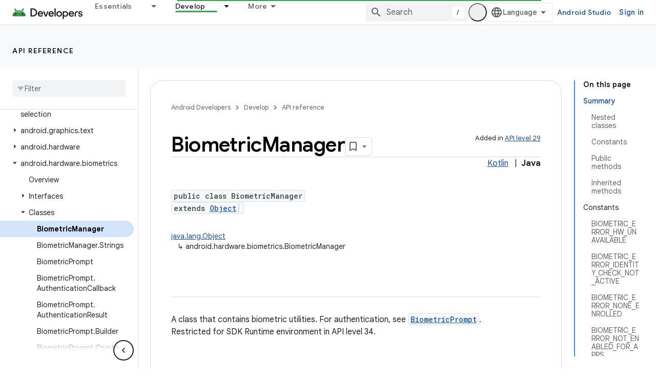

--- FILE ---
content_type: text/html; charset=UTF-8
request_url: https://feedback-pa.clients6.google.com/static/proxy.html?usegapi=1&jsh=m%3B%2F_%2Fscs%2Fabc-static%2F_%2Fjs%2Fk%3Dgapi.lb.en.2kN9-TZiXrM.O%2Fd%3D1%2Frs%3DAHpOoo_B4hu0FeWRuWHfxnZ3V0WubwN7Qw%2Fm%3D__features__
body_size: 77
content:
<!DOCTYPE html>
<html>
<head>
<title></title>
<meta http-equiv="X-UA-Compatible" content="IE=edge" />
<script type="text/javascript" nonce="QFrGOHr9fQS1A3Gzr9fiUg">
  window['startup'] = function() {
    googleapis.server.init();
  };
</script>
<script type="text/javascript"
  src="https://apis.google.com/js/googleapis.proxy.js?onload=startup" async
  defer nonce="QFrGOHr9fQS1A3Gzr9fiUg"></script>
</head>
<body>
</body>
</html>
